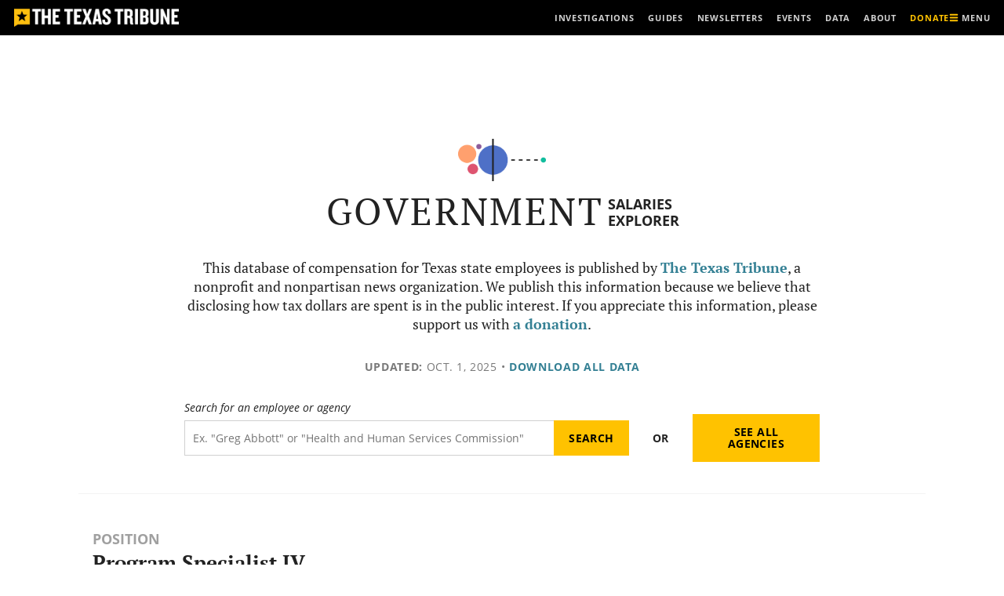

--- FILE ---
content_type: text/html; charset=utf-8
request_url: https://www.google.com/recaptcha/api2/aframe
body_size: 265
content:
<!DOCTYPE HTML><html><head><meta http-equiv="content-type" content="text/html; charset=UTF-8"></head><body><script nonce="A1CTsS6dfU2velCjLgbd2g">/** Anti-fraud and anti-abuse applications only. See google.com/recaptcha */ try{var clients={'sodar':'https://pagead2.googlesyndication.com/pagead/sodar?'};window.addEventListener("message",function(a){try{if(a.source===window.parent){var b=JSON.parse(a.data);var c=clients[b['id']];if(c){var d=document.createElement('img');d.src=c+b['params']+'&rc='+(localStorage.getItem("rc::a")?sessionStorage.getItem("rc::b"):"");window.document.body.appendChild(d);sessionStorage.setItem("rc::e",parseInt(sessionStorage.getItem("rc::e")||0)+1);localStorage.setItem("rc::h",'1769636640785');}}}catch(b){}});window.parent.postMessage("_grecaptcha_ready", "*");}catch(b){}</script></body></html>